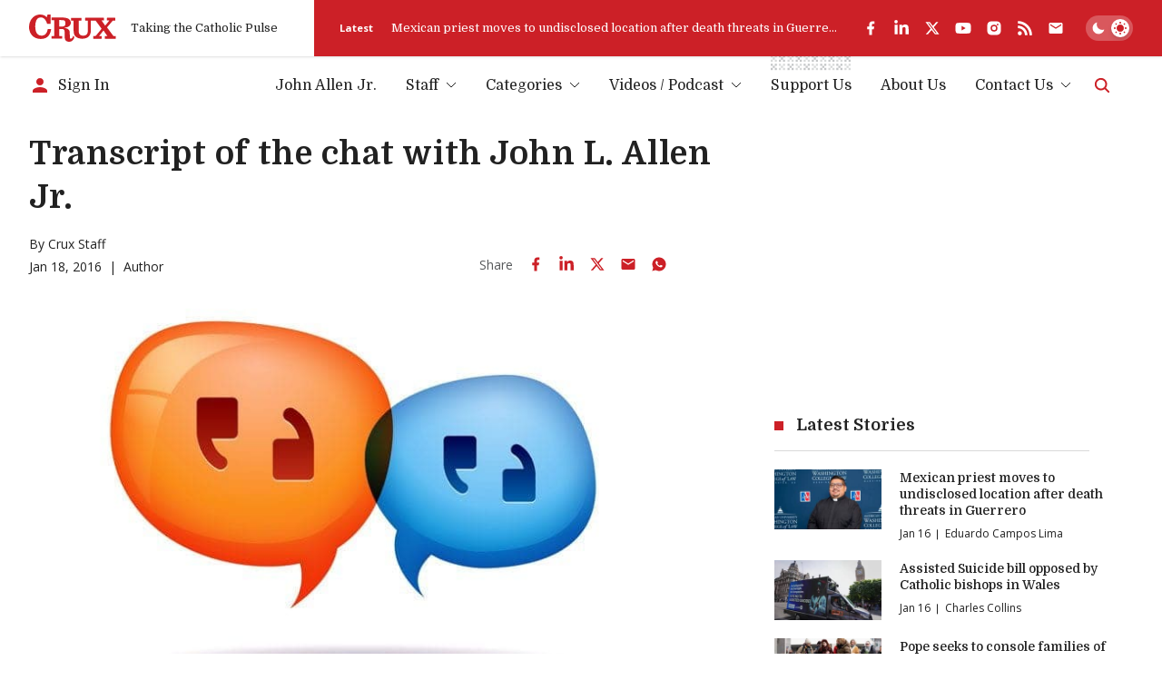

--- FILE ---
content_type: text/html; charset=utf-8
request_url: https://www.google.com/recaptcha/api2/aframe
body_size: 266
content:
<!DOCTYPE HTML><html><head><meta http-equiv="content-type" content="text/html; charset=UTF-8"></head><body><script nonce="AYoMhxndkc_-FvyWLUcEdQ">/** Anti-fraud and anti-abuse applications only. See google.com/recaptcha */ try{var clients={'sodar':'https://pagead2.googlesyndication.com/pagead/sodar?'};window.addEventListener("message",function(a){try{if(a.source===window.parent){var b=JSON.parse(a.data);var c=clients[b['id']];if(c){var d=document.createElement('img');d.src=c+b['params']+'&rc='+(localStorage.getItem("rc::a")?sessionStorage.getItem("rc::b"):"");window.document.body.appendChild(d);sessionStorage.setItem("rc::e",parseInt(sessionStorage.getItem("rc::e")||0)+1);localStorage.setItem("rc::h",'1768628154855');}}}catch(b){}});window.parent.postMessage("_grecaptcha_ready", "*");}catch(b){}</script></body></html>

--- FILE ---
content_type: application/javascript; charset=utf-8
request_url: https://fundingchoicesmessages.google.com/f/AGSKWxXm50gJzBCL-TDS-z1LAE7PXebWj7GZ2msKziRuA7V4voak0A73rQQxZe-KSrYCEa5vR2DdmeVRpY3Q_xWTCGQsRKtrDf10XLc37CMIkfP-ZDHU2bP7EVu2VYOGqnkAizj1ZbEyoTIHlB8r50lGKx1I5GBpG2jw9mDncjgtMurWtZ2vnPKHfmLaz_Ex/_-advertise./ad-text./popunder?/insertads.-google-adsense.
body_size: -1290
content:
window['78062c8f-c1a1-41ac-af7d-f2030799339b'] = true;

--- FILE ---
content_type: text/x-component
request_url: https://cruxnow.com/author/nicole-winfield?_rsc=1p63p
body_size: -690
content:
0:{"b":"0XNU1-H7YFVvV4ThYFzil","f":[["children","author",["author",{"children":[["author","nicole-winfield","d"],{"children":["__PAGE__",{}]}]}],null,[null,null],false]],"S":false}
